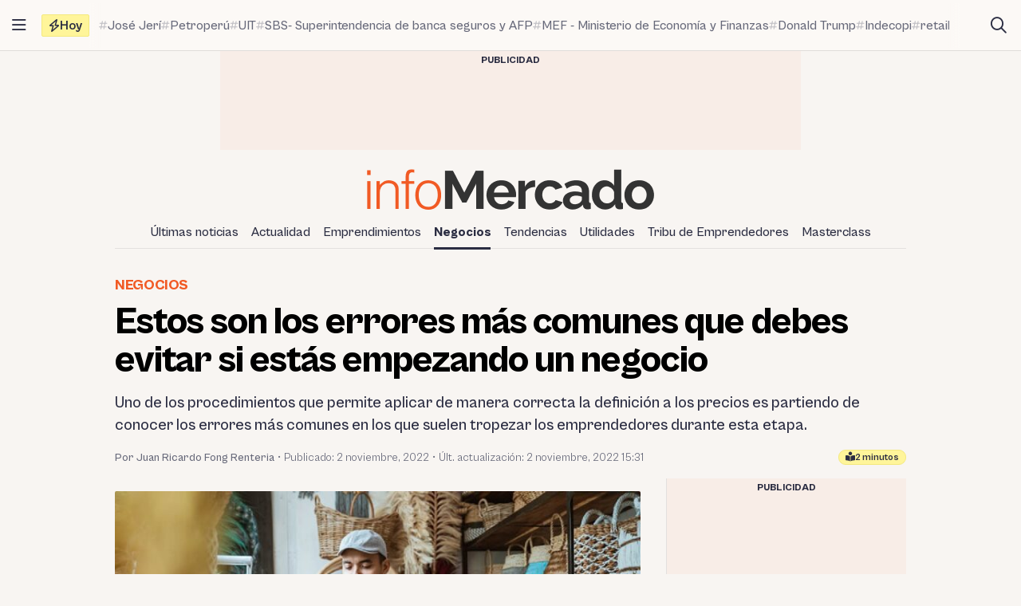

--- FILE ---
content_type: text/html; charset=utf-8
request_url: https://www.google.com/recaptcha/api2/aframe
body_size: 268
content:
<!DOCTYPE HTML><html><head><meta http-equiv="content-type" content="text/html; charset=UTF-8"></head><body><script nonce="9udzKS8Yh5TrEnHZf62YGQ">/** Anti-fraud and anti-abuse applications only. See google.com/recaptcha */ try{var clients={'sodar':'https://pagead2.googlesyndication.com/pagead/sodar?'};window.addEventListener("message",function(a){try{if(a.source===window.parent){var b=JSON.parse(a.data);var c=clients[b['id']];if(c){var d=document.createElement('img');d.src=c+b['params']+'&rc='+(localStorage.getItem("rc::a")?sessionStorage.getItem("rc::b"):"");window.document.body.appendChild(d);sessionStorage.setItem("rc::e",parseInt(sessionStorage.getItem("rc::e")||0)+1);localStorage.setItem("rc::h",'1768875543352');}}}catch(b){}});window.parent.postMessage("_grecaptcha_ready", "*");}catch(b){}</script></body></html>